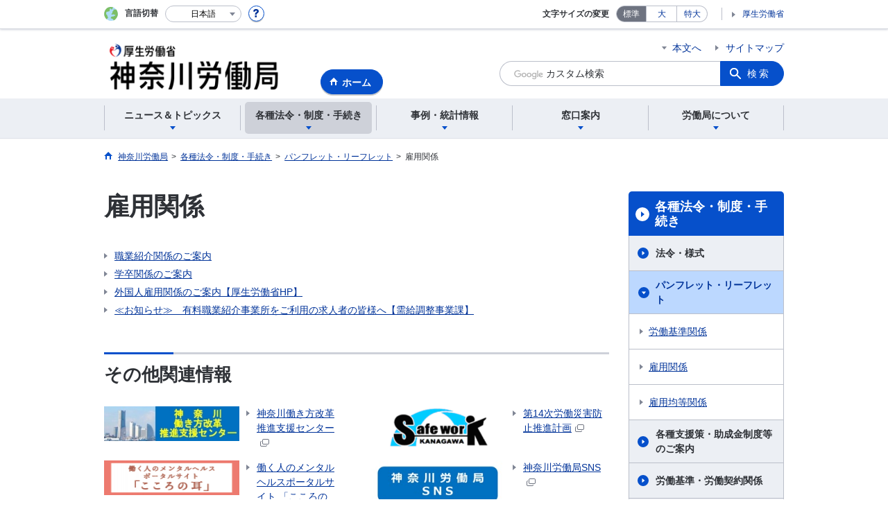

--- FILE ---
content_type: text/html; charset=UTF-8
request_url: https://jsite.mhlw.go.jp/kanagawa-roudoukyoku/hourei_seido_tetsuzuki/pamphlet_leaflet/roudoujikan_kyujitsu_kyuka.html
body_size: 7231
content:
<!DOCTYPE html>
<html lang="ja" class="is-nojs">
<head prefix="og: http://ogp.me/ns# fb: http://ogp.me/ns/fb# article: http://ogp.me/ns/article#">
<meta charset="UTF-8">
<meta name="robots" content="index,follow">
<meta http-equiv="X-UA-Compatible" content="IE=edge">
<meta name="viewport" content="width=device-width,initial-scale=1">
<meta name="format-detection" content="telephone=no">
<meta name="description" content="">
<meta name="keywords" content="">
<meta property="og:title" content="雇用関係">
<meta property="og:type" content="website">
<meta property="og:url" content="https://jsite.mhlw.go.jp/kanagawa-roudoukyoku/hourei_seido_tetsuzuki/pamphlet_leaflet/roudoujikan_kyujitsu_kyuka.html">
<meta property="og:image" content="">
<meta property="og:site_name" content="">
<meta property="og:description" content="">
<meta property="fb:app_id" content="">
<title>雇用関係 | 神奈川労働局</title>
<link rel="canonical" href="https://jsite.mhlw.go.jp/kanagawa-roudoukyoku/hourei_seido_tetsuzuki/pamphlet_leaflet/roudoujikan_kyujitsu_kyuka.html">
<link rel="stylesheet" href="/common/common/css/app.css">
<link rel="stylesheet" href="/common/common/css/acn.css">
<script>document.documentElement.className = document.documentElement.className.replace('is-nojs', 'is-js');</script>
<script src="/common/common/js/newDate.js"></script>
</head>
<body class=" t-pref nav02">
<noscript>
<p>このページではJavaScriptを使用しています。JavaScriptを有効にしてください。</p>
</noscript>
<div class="l-wrapper" id="top">

<header class="l-header">
<div class="l-headerMain">
<div class="l-headerMain__inner">
<div class="l-headerMain__left">
<div class="m-headerLogo"><a href="https://jsite.mhlw.go.jp/kanagawa-roudoukyoku/"><img src="/kanagawa-roudoukyoku/content/contents/001122709.png" alt="神奈川労働局"></a></div><a href="https://jsite.mhlw.go.jp/kanagawa-roudoukyoku/" class="m-headerHome"><span>ホーム</span></a>
<button type="button" class="m-headerHmenu js-hmenu"><span class="m-headerHmenu__line"><span>メニュー</span></span></button>
<!-- /.l-headerMain__left --></div>
<div class="l-headerMain__right">
<ul class="m-headerLink">
<li><a href="#content" class="m-headerLink--main js-scroll" data-id="#content">本文へ</a></li>




<li><a href="https://jsite.mhlw.go.jp/kanagawa-roudoukyoku/sitemap.html">サイトマップ</a></li>

<li class="m-headerLink--sp"><a href="https://www.mhlw.go.jp/">厚生労働省</a></li>
</ul>



<form id="cse-search-box" action="https://jsite.mhlw.go.jp/kanagawa-roudoukyoku/site_kensaku.html">
<div class="m-headerSearch">
<input id="q" name="q" type="text" class="m-headerSearch__textbox pbInputForm" title="カスタム検索" placeholder="カスタム検索">
<input id="cx" value="011020150747798860226:jc2yyuyvsee
" type="hidden" name="cx" />
<input id="cof" value="FORID:10" type="hidden" name="cof" />
<input id="ie" value="UTF-8" type="hidden" name="ie" />
<button type="submit" class="m-headerSearch__button lbButton">検索</button>
<!-- /.m-headerSearch --></div>
</form>
<!-- /.l-headerMain__right --></div>
<!-- /.l-headerMain__inner --></div>
<!-- /.l-headerMain --></div>
<div class="l-headerUtil">
<div class="l-headerUtil__inner">
<div class="m-headerUtil">
<div class="m-headerUtil__lang">
<div class="m-headerUtil__lang__ttl"><span>言語切替</span></div>
<p class="m-headerUtil__lang__help"><a href="#" class="js-modal"><img src="/common/common/img/icn_help.svg" alt="ヘルプ情報"></a></p>
<div class="m-modal">
<div class="m-modal__content">
<div class="m-modal__inner" tabindex="0">
<div class="m-hdgLv3"><div class="m-hdgLv3__hdg">「言語切替」サービスについて</div></div>
<div><p class="m-txtM">このホームページを、英語・中国語・韓国語へ機械的に自動翻訳します。以下の内容をご理解のうえ、ご利用いただきますようお願いします。</p>

<ul class="m-listOrder">
<li><span class="m-listOrder__sym">1.</span>

<div class="m-listOrder__txt">翻訳対象はページ内に記載されている文字情報となります。画像等で表現する内容は翻訳されません。</div>
</li>
<li><span class="m-listOrder__sym">2.</span>
<div class="m-listOrder__txt">機械による自動翻訳のため、必ずしも正確な翻訳であるとは限りません。</div>
</li>
<li><span class="m-listOrder__sym">3.</span>
<div class="m-listOrder__txt">翻訳前の日本語ページに比べ、画面の表示に若干時間がかかる場合があります。</div>
</li>
</ul></div>
<button type="button" class="m-modal__close"><span>閉じる</span></button>
<!-- /.m-modal__inner --></div>
<!-- /.m-modal__content --></div>
<!-- /.m-modal --></div>
<div class="m-headerUtil__lang__select">
<div class="m-headerUtil__lang__select__current"><button type="button" id="headerLang">
<span class="is-ja">日本語</span>
<span class="is-en">English</span>
<span class="is-cn">中文(简体字)</span>
<span class="is-tw">中文(繁體字)</span>
<span class="is-ko">한국어</span>
<img src="/common/common/img/icn_lang.svg" alt="開く"></button></div>
<ul class="m-headerUtil__lang__select__list">
<li><olang><a href="" lang="ja" data-lang="ja">日本語</a></olang></li>
<li><olang><a href="https://translation.mhlw.go.jp
/LUCMHLW/ns/w1/jaen/" lang="en" data-lang="en">English</a></olang></li>
<li><olang><a href="https://translation.mhlw.go.jp
/LUCMHLW/ns/w1/jazh/" lang="zh-cn" data-lang="zh-cn">中文(简体字)</a></olang></li>
<li><olang><a href="https://translation.mhlw.go.jp
/LUCMHLW/ns/w1/jazhb/" lang="zh-tw" data-lang="zh-tw">中文(繁體字)</a></olang></li>
<li><olang><a href="https://translation.mhlw.go.jp
/LUCMHLW/ns/w1/jako/" lang="ko" data-lang="ko">한국어</a></olang></li>
</ul>
<olang><script src="https://code.jquery.com/jquery-3.2.1.min.js"></script></olang>
<script>
$(function(){
	if (location.href.indexOf("tl.cgi") != -1) {
	var url = location.href
	var translation_url = url.slice(0,url.indexOf("?SLANG")).slice(url.indexOf("tl.cgi/") + 7);
	}else{
	var translation_url = location.href;
	}
	$("ul.m-headerUtil__lang__select__list a").each(function() {
	$(this).attr("href",$(this).attr("href") + translation_url);
	});
});
</script>
<!-- /.m-headerUtil__lang__select --></div>
<!-- /.m-headerUtil__lang --></div>
<div class="m-headerUtil__support">
<dl class="m-headerUtil__fontsize">
<dt>文字サイズの変更</dt>
<dd><a href="#" class="js-fontAdjust is-current" data-size="m">標準</a></dd>
<dd><a href="#" class="js-fontAdjust" data-size="l">大</a></dd>
<dd><a href="#" class="js-fontAdjust" data-size="xl">特大</a></dd>
<!-- /.m-headerUtil__fontsize --></dl>
<ul class="m-headerUtil__support__list">
<li><a href="https://www.mhlw.go.jp/">厚生労働省</a></li>
</ul>
<!-- /.m-headerUtil__support --></div>
<!-- /.m-headerUtil --></div>
<!-- /.l-headerUtil__inner --></div>
<!-- /.l-headerUtil --></div>
<nav class="l-headerGnav">
<div class="l-headerGnav__inner">
<ul class="m-headerGnav">
<li><a href="#" class="js-mdrop" data-id="megadrop-01"><span><span>ニュース＆トピックス</span></span></a>
<div class="m-headerMdrop" id="megadrop-01">
<div class="m-headerMdrop__content">
<div class="m-headerMdrop__hdg">
<div class="m-headerMdrop__hdg--lv2"><a href="#mdorop-01" class="js-toggle-sp" data-id="mdorop-01">ニュース＆トピックス
<span class="m-headerMdrop__hdg--lv2__icn"><img src="/common/common/img/icn_toggle_plus.svg" alt="開く"></span></a></div>
<p class="m-headerMdrop__hdg__link"><a href="/kanagawa-roudoukyoku/news_topics.html">ニュース＆トピックストップへ</a></p>
<!-- /.m-headerMdrop__hdg --></div>
<div class="m-headerMdrop__content__inner">
<ul class="m-headerMdrop__menu" id="mdorop-01">
<li class="m-headerMdrop__menu--sp"><a href="/kanagawa-roudoukyoku/news_topics.html"><span>ニュース＆トピックストップへ</span></a></li>
<li><a href="/kanagawa-roudoukyoku/home/houdou/_00000.html"><span>報道発表資料</span></a></li>
<li><a href="/kanagawa-roudoukyoku/news_topics/topics.html"><span>トピックス</span></a></li>
<li><a href="/kanagawa-roudoukyoku/news_topics/kantokusho_oshirase.html"><span>労働基準監督署からのお知らせ</span></a></li>
<li><a href="/kanagawa-hellowork/oshirase.html"><span>ハローワークからのお知らせ</span></a></li>
<!-- /.m-headerMdrop__menu --></ul>
<!-- /.m-headerMdrop__content__inner --></div>
<button type="button" class="m-headerMdrop__close"><span>閉じる</span></button>
<!-- /.m-headerMdrop__content --></div>
<!-- /.m-headerMdrop --></div>
</li>
<li><a href="#" class="js-mdrop" data-id="megadrop-02"><span><span>各種法令・制度・手続き</span></span></a>
<div class="m-headerMdrop" id="megadrop-02">
<div class="m-headerMdrop__content">
<div class="m-headerMdrop__hdg">
<div class="m-headerMdrop__hdg--lv2"><a href="#mdorop-02" class="js-toggle-sp" data-id="mdorop-02">各種法令・制度・手続き
<span class="m-headerMdrop__hdg--lv2__icn"><img src="/common/common/img/icn_toggle_plus.svg" alt="開く"></span></a></div>
<p class="m-headerMdrop__hdg__link"><a href="/kanagawa-roudoukyoku/hourei_seido_tetsuzuki.html">各種法令・制度・手続きトップへ</a></p>
<!-- /.m-headerMdrop__hdg --></div>
<div class="m-headerMdrop__content__inner">
<ul class="m-headerMdrop__menu" id="mdorop-02">
<li class="m-headerMdrop__menu--sp"><a href="/kanagawa-roudoukyoku/hourei_seido_tetsuzuki.html"><span>各種法令・制度・手続きトップへ</span></a></li>
<li><a href="/kanagawa-roudoukyoku/hourei_seido_tetsuzuki/hourei_youshikishu.html"><span>法令・制度</span></a></li>
<li><a href="/kanagawa-roudoukyoku/hourei_seido_tetsuzuki/pamphlet_leaflet.html"><span>パンフレット・リーフレット</span></a></li>
<li><a href="/kanagawa-roudoukyoku/home/_20190509_00001.html"><span>各種支援策・助成金制度等のご案内</span></a></li>
<li><a href="/kanagawa-roudoukyoku/hourei_seido_tetsuzuki/20190116_00001.html"><span>労働基準・労働契約関係</span></a></li>
<li><a href="/kanagawa-roudoukyoku/hourei_seido_tetsuzuki/anzen_eisei.html"><span>安全衛生関係</span></a></li>
<li><a href="/kanagawa-roudoukyoku/hourei_seido_tetsuzuki/saiteichingin_chinginseido.html"><span>最低賃金・賃金制度・家内労働関係</span></a></li>
<li><a href="/kanagawa-roudoukyoku/hourei_seido_tetsuzuki/rousai_hoken.html"><span>労災保険関係</span></a></li>
<li><a href="/kanagawa-roudoukyoku/hourei_seido_tetsuzuki/roudou_hoken.html"><span>労働保険関係</span></a></li>
<li><a href="/kanagawa-roudoukyoku/hourei_seido_tetsuzuki/koyou_hoken.html"><span>雇用保険関係</span></a></li>
<li><a href="/kanagawa-roudoukyoku/hourei_seido_tetsuzuki/shokugyou_shoukai.html"><span>職業紹介関係</span></a></li>
<li><a href="/kanagawa-roudoukyoku/hourei_seido_tetsuzuki/gaikokujin_koyou_taisaku.html"><span>外国人雇用対策関係</span></a></li>
<li><a href="/kanagawa-roudoukyoku/hourei_seido_tetsuzuki/oshirase.html"><span>労働者派遣、有料・無料職業紹介</span></a></li>
<li><a href="/kanagawa-roudoukyoku/hourei_seido_tetsuzuki/shokugyou_kunren.html"><span>職業訓練関係</span></a></li>
<li><a href="/kanagawa-roudoukyoku/hourei_seido_tetsuzuki/shougaisya_01.html"><span>障害者雇用対策関係</span></a></li>
<li><a href="/kanagawa-roudoukyoku/hourei_seido_tetsuzuki/koyou_kintou/hourei_seido/top-kintou.html"><span>雇用均等関係</span></a></li>
<li><a href="/kanagawa-roudoukyoku/hourei_seido_tetsuzuki/kobetsu_roudou_funsou.html"><span>個別労働紛争解決制度</span></a></li>
<li><a href="/kanagawa-roudoukyoku/hourei_seido_tetsuzuki/jouhou.html"><span>情報開示請求のお知らせ</span></a></li>
<li><a href="/kanagawa-roudoukyoku/hourei_seido_tetsuzuki/_120539.html"><span>公益通報者の保護</span></a></li>
<li><a href="/kanagawa-roudoukyoku/hourei_seido_tetsuzuki/jouhou/bunshokanri_00002.html"><span>行政文書の管理について</span></a></li>
<!-- /.m-headerMdrop__menu --></ul>
<!-- /.m-headerMdrop__content__inner --></div>
<button type="button" class="m-headerMdrop__close"><span>閉じる</span></button>
<!-- /.m-headerMdrop__content --></div>
<!-- /.m-headerMdrop --></div>
</li>
<li><a href="#" class="js-mdrop" data-id="megadrop-03"><span><span>事例・統計情報</span></span></a>
<div class="m-headerMdrop" id="megadrop-03">
<div class="m-headerMdrop__content">
<div class="m-headerMdrop__hdg">
<div class="m-headerMdrop__hdg--lv2"><a href="#mdorop-03" class="js-toggle-sp" data-id="mdorop-03">事例・統計情報
<span class="m-headerMdrop__hdg--lv2__icn"><img src="/common/common/img/icn_toggle_plus.svg" alt="開く"></span></a></div>
<p class="m-headerMdrop__hdg__link"><a href="/kanagawa-roudoukyoku/jirei_toukei.html">事例・統計情報トップへ</a></p>
<!-- /.m-headerMdrop__hdg --></div>
<div class="m-headerMdrop__content__inner">
<ul class="m-headerMdrop__menu" id="mdorop-03">
<li class="m-headerMdrop__menu--sp"><a href="/kanagawa-roudoukyoku/jirei_toukei.html"><span>事例・統計情報トップへ</span></a></li>
<li><a href="/kanagawa-roudoukyoku/jirei_toukei/anzen_eisei.html"><span>死亡災害・死傷災害の統計等</span></a></li>
<li><a href="/kanagawa-roudoukyoku/jirei_toukei/saichikansan.html"><span>最低賃金の計算例</span></a></li>
<li><a href="/kanagawa-roudoukyoku/jirei_toukei/koyou_roudou.html"><span>神奈川労働市場情報（求人・求職）</span></a></li>
<li><a href="/kanagawa-roudoukyoku/jirei_toukei/jogenjirei.html"><span>総合労働相談（助言指導／あっせん事例）</span></a></li>
<!-- /.m-headerMdrop__menu --></ul>
<!-- /.m-headerMdrop__content__inner --></div>
<button type="button" class="m-headerMdrop__close"><span>閉じる</span></button>
<!-- /.m-headerMdrop__content --></div>
<!-- /.m-headerMdrop --></div>
</li>
<li><a href="#" class="js-mdrop" data-id="megadrop-04"><span><span>窓口案内</span></span></a>
<div class="m-headerMdrop" id="megadrop-04">
<div class="m-headerMdrop__content">
<div class="m-headerMdrop__hdg">
<div class="m-headerMdrop__hdg--lv2"><a href="#mdorop-04" class="js-toggle-sp" data-id="mdorop-04">窓口案内
<span class="m-headerMdrop__hdg--lv2__icn"><img src="/common/common/img/icn_toggle_plus.svg" alt="開く"></span></a></div>
<p class="m-headerMdrop__hdg__link"><a href="/kanagawa-roudoukyoku/madoguchi_annai.html">窓口案内トップへ</a></p>
<!-- /.m-headerMdrop__hdg --></div>
<div class="m-headerMdrop__content__inner">
<ul class="m-headerMdrop__menu" id="mdorop-04">
<li class="m-headerMdrop__menu--sp"><a href="/kanagawa-roudoukyoku/madoguchi_annai.html"><span>窓口案内トップへ</span></a></li>
<li><a href="/kanagawa-roudoukyoku/madoguchi_annai/minasama.html"><span>利用者・来庁者の皆様へ</span></a></li>
<li><a href="/kanagawa-roudoukyoku/madoguchi_annai/soudanmadoguchi.html"><span>相談内容から窓口をさがす</span></a></li>
<li><a href="/kanagawa-roudoukyoku/madoguchi_annai/shoshou.html"><span>各部署の窓口／主な仕事</span></a></li>
<li><a href="/kanagawa-roudoukyoku/madoguchi_annai/soudanmadoguchi/_95955.html"><span>外国人労働者・外国人留学生についての相談窓口</span></a></li>
<li><a href="/kanagawa-roudoukyoku/home/yokuaru_goshitsumon.html"><span>よくあるご質問</span></a></li>
<li><a href="/kanagawa-roudoukyoku/madoguchi_annai/kyokuryakuzu.html"><span>神奈川労働局の各課室所在地（地図）</span></a></li>
<li><a href="/kanagawa-roudoukyoku/madoguchi_annai/kankatu.html"><span>労働基準監督署の所在地・管轄一覧</span></a></li>
<li><a href="/kanagawa-hellowork/list.html"><span>ハローワークの所在地・管轄一覧</span></a></li>
<li><a href="/kanagawa-roudoukyoku/home/link/idx_lk.html"><span>関係機関リンク集</span></a></li>
<!-- /.m-headerMdrop__menu --></ul>
<!-- /.m-headerMdrop__content__inner --></div>
<button type="button" class="m-headerMdrop__close"><span>閉じる</span></button>
<!-- /.m-headerMdrop__content --></div>
<!-- /.m-headerMdrop --></div>
</li>
<li><a href="#" class="js-mdrop" data-id="megadrop-05"><span><span>労働局について</span></span></a>
<div class="m-headerMdrop" id="megadrop-05">
<div class="m-headerMdrop__content">
<div class="m-headerMdrop__hdg">
<div class="m-headerMdrop__hdg--lv2"><a href="#mdorop-05" class="js-toggle-sp" data-id="mdorop-05">労働局について
<span class="m-headerMdrop__hdg--lv2__icn"><img src="/common/common/img/icn_toggle_plus.svg" alt="開く"></span></a></div>
<p class="m-headerMdrop__hdg__link"><a href="/kanagawa-roudoukyoku/news_topics/roudoukyoku.html">労働局についてトップへ</a></p>
<!-- /.m-headerMdrop__hdg --></div>
<div class="m-headerMdrop__content__inner">
<ul class="m-headerMdrop__menu" id="mdorop-05">
<li class="m-headerMdrop__menu--sp"><a href="/kanagawa-roudoukyoku/news_topics/roudoukyoku.html"><span>労働局についてトップへ</span></a></li>
<li><a href="/kanagawa-roudoukyoku/news_topics/roudoukyoku/chirousin_index.html"><span>神奈川地方労働審議会について</span></a></li>
<li><a href="/kanagawa-roudoukyoku/news_topics/roudoukyoku/_119809.html"><span>予算執行状況</span></a></li>
<li><a href="/kanagawa-roudoukyoku/news_topics/roudoukyoku/_120226.html"><span>内部監査実施状況</span></a></li>
<li><a href="/kanagawa-roudoukyoku/news_topics/topics/kumiai.html"><span>職員団体との交渉等の状況について</span></a></li>
<li><a href="/kanagawa-roudoukyoku/news_topics/topics/_120813.html"><span>職員採用情報</span></a></li>
<li><a href="/kanagawa-roudoukyoku/choutatsu_uriharai.html"><span>調達・売払情報</span></a></li>
<li><a href="/kanagawa-roudoukyoku/home/merumaga.html"><span>神奈川労働局メールマガジン</span></a></li>
<li><a href="/kanagawa-roudoukyoku/home/20190128_00001.html"><span>神奈川労働局SNSについて</span></a></li>
<!-- /.m-headerMdrop__menu --></ul>
<!-- /.m-headerMdrop__content__inner --></div>
<button type="button" class="m-headerMdrop__close"><span>閉じる</span></button>
<!-- /.m-headerMdrop__content --></div>
<!-- /.m-headerMdrop --></div>
</li>
<!-- /.m-headerGnav --></ul>
<!-- /.l-headerGnav__inner --></div>
<div class="m-headerGnav__close--sp"><button type="button" class="m-headerGnav__close--sp__button"><span>閉じる</span></button></div>
<!-- /.l-headerGnav --></nav>
<!-- /.l-header --></header>

<main class="l-content" id="content">
<div class="l-contentHead">
<div class="l-contentHead__inner">

<ol class="m-navBreadcrumb" itemscope="" itemtype="http://schema.org/BreadcrumbList">
<li itemprop="itemListElement" itemscope="" itemtype="http://schema.org/ListItem">
<a href="/kanagawa-roudoukyoku/home.html" itemprop="item"><span itemprop="name">神奈川労働局</span></a>
<meta itemprop="position" content="1"><span>></span></li>
<li itemprop="itemListElement" itemscope="" itemtype="http://schema.org/ListItem">
<a href="/kanagawa-roudoukyoku/hourei_seido_tetsuzuki.html" itemprop="item"><span itemprop="name">各種法令・制度・手続き</span></a>
<meta itemprop="position" content="2"><span>></span></li>
<li itemprop="itemListElement" itemscope="" itemtype="http://schema.org/ListItem">
<a href="/kanagawa-roudoukyoku/hourei_seido_tetsuzuki/pamphlet_leaflet.html" itemprop="item"><span itemprop="name">パンフレット・リーフレット</span></a>
<meta itemprop="position" content="3"><span>></span></li>
<li itemprop="itemListElement" itemscope="" itemtype="http://schema.org/ListItem">
<span itemprop="name" aria-current="page">雇用関係</span>
<meta itemprop="position" content="4"></li>
<!-- /.m-navBreadcrumb --></ol>

<!-- /.l-contentHead__inner --></div>
<!-- /.l-contentHead --></div>

<div class="l-contentBody">
<div class="l-contentBody__inner">
<div class="l-contentMain">


<div class="m-hdgLv1">
<h1 class="m-hdgLv1__hdg">雇用関係</h1>
</div>

<div class="m-grid"><div class="m-grid__col1"><ul class="m-listLink">
	<li><a href="https://jsite.mhlw.go.jp/kanagawa-roudoukyoku/hourei_seido_tetsuzuki/pamphlet_leaflet/roudoujikan_kyujitsu_kyuka/panf-antei-syokai.html">職業紹介関係のご案内</a></li>
	<li><a href="https://jsite.mhlw.go.jp/kanagawa-roudoukyoku/hourei_seido_tetsuzuki/pamphlet_leaflet/roudoujikan_kyujitsu_kyuka/panf-antei-gakusotu.html">学卒関係のご案内</a></li>
	<li><a href="https://www.mhlw.go.jp/stf/seisakunitsuite/bunya/koyou_roudou/koyou/gaikokujin/index.html" target="_blank">外国人雇用関係のご案内【厚生労働省HP】</a></li>
	<li><a href="https://jsite.mhlw.go.jp/kanagawa-roudoukyoku/hourei_seido_tetsuzuki/pamphlet_leaflet/roudoujikan_kyujitsu_kyuka/_91843.html">≪お知らせ≫　有料職業紹介事業所をご利用の求人者の皆様へ【需給調整事業課】</a></li>
</ul>
</div></div>


<div class="m-hdgLv2"><h2 class="m-hdgLv2__hdg">その他関連情報</h2></div>

<div class="m-listImageBannerNav">
<ul class="m-listImageBanner__list">
<li>
<a class="m-listImageBanner__content" href="https://jsite.mhlw.go.jp/kanagawa-roudoukyoku/news_topics/topics/_120817_00002.html" target="_blank">
<span class="m-listImageBanner__text" data-icon="external">神奈川働き方改革推進支援センター</span>
<span class="m-listImageBanner__fig"><img src="/kanagawa-roudoukyoku/content/contents/000113595.jpg" alt=""></span>
</a>
</li>
<li>
<a class="m-listImageBanner__content" href="https://jsite.mhlw.go.jp/kanagawa-roudoukyoku/hourei_seido_tetsuzuki/anzen_eisei/hourei_seido/saiboukeikaku_00011.html" target="_blank">
<span class="m-listImageBanner__text" data-icon="external">第14次労働災害防止推進計画</span>
<span class="m-listImageBanner__fig"><img src="/kanagawa-roudoukyoku/content/contents/000113596.png" alt=""></span>
</a>
</li>
<li>
<a class="m-listImageBanner__content" href="https://kokoro.mhlw.go.jp/" target="_blank">
<span class="m-listImageBanner__text" data-icon="external">働く人のメンタルヘルスポータルサイト 「こころの耳」</span>
<span class="m-listImageBanner__fig"><img src="/kanagawa-roudoukyoku/content/contents/000113597.png" alt=""></span>
</a>
</li>
<li>
<a class="m-listImageBanner__content" href="https://jsite.mhlw.go.jp/kanagawa-roudoukyoku/home/20190128_00001.html" target="_blank">
<span class="m-listImageBanner__text" data-icon="external">神奈川労働局SNS</span>
<span class="m-listImageBanner__fig"><img src="/kanagawa-roudoukyoku/content/contents/000113598.jpg" alt=""></span>
</a>
</li>
<li>
<a class="m-listImageBanner__content" href="https://jsite.mhlw.go.jp/kanagawa-roudoukyoku/hourei_seido_tetsuzuki/shokugyou_shoukai/_120575.html" target="_blank">
<span class="m-listImageBanner__text" data-icon="external">ユースエール認定企業</span>
<span class="m-listImageBanner__fig"><img src="/kanagawa-roudoukyoku/content/contents/000113599.jpg" alt=""></span>
</a>
</li>
<li>
<a class="m-listImageBanner__content" href="https://www.hellowork.mhlw.go.jp/member/hotline.html" target="_blank">
<span class="m-listImageBanner__text" data-icon="external">求人ホットライン</span>
<span class="m-listImageBanner__fig"><img src="/kanagawa-roudoukyoku/content/contents/000113600.png" alt=""></span>
</a>
</li>
</ul>
</div>

<ul class="m-listButton">
<li><a href="https://jsite.mhlw.go.jp/kanagawa-roudoukyoku/banner_all_list.html" class="m-btnM"><span>リンク一覧</span></a></li>
</ul>


<div class="m-boxReader">
<a href="https://get.adobe.com/jp/reader/" target="_blank">
<div class="m-boxReader__body">
<p class="m-boxReader__txt">PDFファイルを見るためには、Adobe Readerというソフトが必要です。Adobe Readerは無料で配布されていますので、こちらからダウンロードしてください。</p>
<!-- /.m-boxReader__body --></div>
<div class="m-boxReader__figure">
<img src="/common/common/img/img_reader.png" alt="">
<!-- /.m-boxReader__figure --></div></a>
<!-- /.m-boxReader --></div>

<!-- /.l-contentMain --></div>

<div class="l-contentSub">
<nav class="m-navLocal">
<h2 class="m-navLocal__hdg"><a href="/kanagawa-roudoukyoku/hourei_seido_tetsuzuki.html">各種法令・制度・手続き</a></h2>
<ul class="m-navLocal__layer3rd">
<li><a href="/kanagawa-roudoukyoku/hourei_seido_tetsuzuki/hourei_youshikishu.html">法令・様式</a></li>
<li><a href="/kanagawa-roudoukyoku/hourei_seido_tetsuzuki/pamphlet_leaflet.html" class="is-current">パンフレット・リーフレット</a>
<ul class="m-navLocal__layer4th">
<li><a href="/kanagawa-roudoukyoku/hourei_seido_tetsuzuki/pamphlet_leaflet/gyousei.html">労働基準関係</a></li>
<li><a href="/kanagawa-roudoukyoku/hourei_seido_tetsuzuki/pamphlet_leaflet/roudoujikan_kyujitsu_kyuka.html">雇用関係</a></li>
<li><a href="/kanagawa-roudoukyoku/hourei_seido_tetsuzuki/pamphlet_leaflet/anzen_eisei.html">雇用均等関係</a></li>
<!-- /.m-navLocal__layer4th --></ul>
</li>
<li><a href="/kanagawa-roudoukyoku/home/_20190509_00001.html">各種支援策・助成金制度等のご案内</a></li>
<li><a href="/kanagawa-roudoukyoku/hourei_seido_tetsuzuki/20190116_00001.html">労働基準・労働契約関係</a></li>
<li><a href="/kanagawa-roudoukyoku/hourei_seido_tetsuzuki/anzen_eisei.html">安全衛生関係</a></li>
<li><a href="/kanagawa-roudoukyoku/hourei_seido_tetsuzuki/saiteichingin_chinginseido.html">最低賃金・賃金制度・家内労働関係</a></li>
<li><a href="/kanagawa-roudoukyoku/hourei_seido_tetsuzuki/rousai_hoken.html">労災保険関係</a></li>
<li><a href="/kanagawa-roudoukyoku/hourei_seido_tetsuzuki/roudou_hoken.html">労働保険関係</a></li>
<li><a href="/kanagawa-roudoukyoku/hourei_seido_tetsuzuki/koyou_hoken.html">雇用保険関係</a></li>
<li><a href="/kanagawa-roudoukyoku/hourei_seido_tetsuzuki/shokugyou_shoukai.html">職業紹介関係</a></li>
<li><a href="/kanagawa-roudoukyoku/hourei_seido_tetsuzuki/gaikokujin_koyou_taisaku.html">外国人雇用対策関係</a></li>
<li><a href="/kanagawa-roudoukyoku/hourei_seido_tetsuzuki/oshirase.html">労働者派遣、有料・無料職業紹介</a></li>
<li><a href="/kanagawa-roudoukyoku/hourei_seido_tetsuzuki/shokugyou_kunren.html">職業訓練関係</a></li>
<li><a href="/kanagawa-roudoukyoku/hourei_seido_tetsuzuki/koyou_kintou/hourei_seido/top-kintou.html">雇用均等関係</a></li>
<li><a href="/kanagawa-roudoukyoku/hourei_seido_tetsuzuki/kobetsu_roudou_funsou.html">個別労働紛争解決制度</a></li>
<li><a href="/kanagawa-roudoukyoku/hourei_seido_tetsuzuki/_120539.html">公益通報者の保護</a></li>
<li><a href="/kanagawa-roudoukyoku/hourei_seido_tetsuzuki/jouhou.html">情報開示の制度について</a></li>
<li><a href="/kanagawa-roudoukyoku/hourei_seido_tetsuzuki/jouhou/bunshokanri_00002.html">行政文書の管理について</a></li>
<!-- /.m-navLocal__layer3rd --></ul>
<!-- /.m-navLocal --></nav>




<div class="m-navSubmenu">
<h2 class="m-navSubmenu__hdg"><a href="#sidemenu-01" class="js-toggle" data-id="sidemenu-01">災害関連情報<span class="m-navSubmenu__icn"><img src="/common/common/img/icn_toggle_plus.svg" alt="開く"></span></a></h2>
<ul class="m-navSubmenu__list" id="sidemenu-01">
<li><a href="https://jsite.mhlw.go.jp/kanagawa-roudoukyoku/home/higasinihondaisinsaikanrenjyouhou.html">東日本大震災関連情報</a></li>
<!-- /.m-navSubmenu__list --></ul>
<!-- /.m-navSubmenu --></div>

<div class="m-navSubmenu">
<h2 class="m-navSubmenu__hdg"><a href="#sidemenu-02" class="js-toggle" data-id="sidemenu-02">お役立ち情報<span class="m-navSubmenu__icn"><img src="/common/common/img/icn_toggle_plus.svg" alt="開く"></span></a></h2>
<ul class="m-navSubmenu__list" id="sidemenu-02">
<li><a href="https://jsite.mhlw.go.jp/kanagawa-roudoukyoku/home/merumaga.html">神奈川労働局メールマガジン</a></li>
<li><a href="https://jsite.mhlw.go.jp/kanagawa-roudoukyoku/news_topics/kantokusho_oshirase.html">労働基準監督署からのお知らせ</a></li>
<li><a href="https://jsite.mhlw.go.jp/kanagawa-hellowork/oshirase.html">ハローワークからのお知らせ</a></li>
<li><a href="https://www.e-gov.go.jp/">e-Gov</a></li>
<li><a href="https://www.mhlw.go.jp/stf/seisakunitsuite/bunya/koyou_roudou/roudoukijun/minimumichiran/index.html">全国の最低賃金</a></li>
<li><a href="https://jsite.mhlw.go.jp/kanagawa-roudoukyoku/hourei_seido_tetsuzuki/roudoukijun_keiyaku/hourei_seido/_120763.html">医療労務管理支援事業</a></li>
<!-- /.m-navSubmenu__list --></ul>
<!-- /.m-navSubmenu --></div>

<div class="m-navSubmenu">
<h2 class="m-navSubmenu__hdg"><a href="#sidemenu-03" class="js-toggle" data-id="sidemenu-03">関連機関<span class="m-navSubmenu__icn"><img src="/common/common/img/icn_toggle_plus.svg" alt="開く"></span></a></h2>
<ul class="m-navSubmenu__list" id="sidemenu-03">
<li><a href="https://www.mhlw.go.jp/index.html">厚生労働省</a></li>
<li><a href="https://jsite.mhlw.go.jp/kanagawa-roudoukyoku/madoguchi_annai/kankatu.html">労働基準監督署</a></li>
<li><a href="https://jsite.mhlw.go.jp/kanagawa-hellowork/">ハローワーク</a></li>
<li><a href="http://www.pref.kanagawa.jp/">神奈川県</a></li>
<li><a href="https://jsite.mhlw.go.jp/kanagawa-roudoukyoku/home/link.html">リンク集</a></li>
<!-- /.m-navSubmenu__list --></ul>
<!-- /.m-navSubmenu --></div>

<div class="m-navSubmenu">
<h2 class="m-navSubmenu__hdg"><a href="#sidemenu-04" class="js-toggle" data-id="sidemenu-04">ページ案内<span class="m-navSubmenu__icn"><img src="/common/common/img/icn_toggle_plus.svg" alt="開く"></span></a></h2>
<ul class="m-navSubmenu__list" id="sidemenu-04">
<li><a href="https://jsite.mhlw.go.jp/kanagawa-roudoukyoku/news_topics.html">ニュース＆トピックス</a></li>
<li><a href="https://jsite.mhlw.go.jp/kanagawa-roudoukyoku/hourei_seido_tetsuzuki.html">各種法令・制度・手続き</a></li>
<li><a href="https://jsite.mhlw.go.jp/kanagawa-roudoukyoku/jirei_toukei.html">事例・統計情報</a></li>
<li><a href="https://jsite.mhlw.go.jp/kanagawa-roudoukyoku/madoguchi_annai.html">窓口案内</a></li>
<!-- /.m-navSubmenu__list --></ul>
<!-- /.m-navSubmenu --></div>




<!-- /.l-contentSub --></div>

<!-- /.l-contentBody__inner --></div>
<!-- /.l-contentBody --></div>
<!-- /.l-content --></main>

<footer class="l-footer">
<div class="l-footerPagetop">
<div class="l-footerInner">
<a href="#top" class="m-footerPagetop js-scroll" data-id="#top"><span>ページの先頭へ</span></a>
<!-- /.l-footerInner --></div>
<!-- /.l-footerPagetop --></div>
<div class="l-footerNav">
<div class="l-footerInner">
<div class="m-footerPost">
<p class="m-footerPost__idea"><b class="m-footerPost__idea__ttl">皆様からのご意見を募集しています</b>
<a href="https://jsite.mhlw.go.jp/form/pub/roudou14/kanagawa-roudoukyoku-goiken" class="m-footerPost__idea__btn">労働局へのご意見</a></p>
<!-- /.m-footerPost --></div>


<div class="m-footerSitemap">
<div class="m-footerSitemap__content">
<ul class="m-footerSitemap__parent">
<li><a href="/kanagawa-roudoukyoku/news_topics.html" class="js-toggle-sp" data-id="footer-sitemap-01">ニュース＆トピックス
<span class="m-footerSitemap__parent__icn"><img src="/common/common/img/icn_toggle_plus.svg" alt="開く"></span></a>
<ul class="m-footerSitemap__child" id="footer-sitemap-01">
<li class="m-footerSitemap__child__top"><a href="/kanagawa-roudoukyoku/news_topics.html">ニュース＆トピックストップへ</a></li>
<li><a href="/kanagawa-roudoukyoku/home/houdou/_00000.html">報道発表資料</a></li>
<li><a href="/kanagawa-roudoukyoku/news_topics/topics.html">トピックス</a></li>
<li><a href="/kanagawa-roudoukyoku/news_topics/kantokusho_oshirase.html">労働基準監督署からのお知らせ</a></li>
<li><a href="/kanagawa-hellowork/oshirase.html">ハローワークからのお知らせ</a></li>
</ul>
</li>
</ul>
</div>
<div class="m-footerSitemap__content--col2">
<ul class="m-footerSitemap__parent">
<li><a href="/kanagawa-roudoukyoku/hourei_seido_tetsuzuki.html" class="js-toggle-sp" data-id="footer-sitemap-02">各種法令・制度・手続き
<span class="m-footerSitemap__parent__icn"><img src="/common/common/img/icn_toggle_plus.svg" alt="開く"></span></a>
<ul class="m-footerSitemap__child--col2" id="footer-sitemap-02">
<li class="m-footerSitemap__child__top"><a href="/kanagawa-roudoukyoku/hourei_seido_tetsuzuki.html">各種法令・制度・手続きトップへ</a></li>
<li><a href="/kanagawa-roudoukyoku/hourei_seido_tetsuzuki/hourei_youshikishu.html">法令・制度</a></li>
<li><a href="/kanagawa-roudoukyoku/hourei_seido_tetsuzuki/pamphlet_leaflet.html">パンフレット・リーフレット</a></li>
<li><a href="/kanagawa-roudoukyoku/home/_20190509_00001.html">各種支援策・助成金制度等のご案内</a></li>
<li><a href="/kanagawa-roudoukyoku/hourei_seido_tetsuzuki/20190116_00001.html">労働基準・労働契約関係</a></li>
<li><a href="/kanagawa-roudoukyoku/hourei_seido_tetsuzuki/anzen_eisei.html">安全衛生関係</a></li>
<li><a href="/kanagawa-roudoukyoku/hourei_seido_tetsuzuki/saiteichingin_chinginseido.html">最低賃金・賃金制度・家内労働関係</a></li>
<li><a href="/kanagawa-roudoukyoku/hourei_seido_tetsuzuki/rousai_hoken.html">労災保険関係</a></li>
<li><a href="/kanagawa-roudoukyoku/hourei_seido_tetsuzuki/roudou_hoken.html">労働保険関係</a></li>
<li><a href="/kanagawa-roudoukyoku/hourei_seido_tetsuzuki/koyou_hoken.html">雇用保険関係</a></li>
<li><a href="/kanagawa-roudoukyoku/hourei_seido_tetsuzuki/shokugyou_shoukai.html">職業紹介関係</a></li>
<li><a href="/kanagawa-roudoukyoku/hourei_seido_tetsuzuki/gaikokujin_koyou_taisaku.html">外国人雇用対策関係</a></li>
<li><a href="/kanagawa-roudoukyoku/hourei_seido_tetsuzuki/oshirase.html">労働者派遣、有料・無料職業紹介</a></li>
<li><a href="/kanagawa-roudoukyoku/hourei_seido_tetsuzuki/shokugyou_kunren.html">職業訓練関係</a></li>
<li><a href="/kanagawa-roudoukyoku/hourei_seido_tetsuzuki/shougaisya_01.html">障害者雇用対策関係</a></li>
<li><a href="/kanagawa-roudoukyoku/hourei_seido_tetsuzuki/koyou_kintou/hourei_seido/top-kintou.html">雇用均等関係</a></li>
<li><a href="/kanagawa-roudoukyoku/hourei_seido_tetsuzuki/kobetsu_roudou_funsou.html">個別労働紛争解決制度</a></li>
<li><a href="/kanagawa-roudoukyoku/hourei_seido_tetsuzuki/jouhou.html">情報開示請求のお知らせ</a></li>
<li><a href="/kanagawa-roudoukyoku/hourei_seido_tetsuzuki/_120539.html">公益通報者の保護</a></li>
<li><a href="/kanagawa-roudoukyoku/hourei_seido_tetsuzuki/jouhou/bunshokanri_00002.html">行政文書の管理について</a></li>
</ul>
</li>
</ul>
</div>
<div class="m-footerSitemap__content">
<ul class="m-footerSitemap__parent">
<li><a href="/kanagawa-roudoukyoku/jirei_toukei.html" class="js-toggle-sp" data-id="footer-sitemap-03">事例・統計情報
<span class="m-footerSitemap__parent__icn"><img src="/common/common/img/icn_toggle_plus.svg" alt="開く"></span></a>
<ul class="m-footerSitemap__child" id="footer-sitemap-03">
<li class="m-footerSitemap__child__top"><a href="/kanagawa-roudoukyoku/jirei_toukei.html">事例・統計情報トップへ</a></li>
<li><a href="/kanagawa-roudoukyoku/jirei_toukei/anzen_eisei.html">死亡災害・死傷災害の統計等</a></li>
<li><a href="/kanagawa-roudoukyoku/jirei_toukei/saichikansan.html">最低賃金の計算例</a></li>
<li><a href="/kanagawa-roudoukyoku/jirei_toukei/koyou_roudou.html">神奈川労働市場情報（求人・求職）</a></li>
<li><a href="/kanagawa-roudoukyoku/jirei_toukei/jogenjirei.html">総合労働相談（助言指導／あっせん事例）</a></li>
</ul>
</li>
</ul>
</div>
<div class="m-footerSitemap__content">
<ul class="m-footerSitemap__parent">
<li><a href="/kanagawa-roudoukyoku/madoguchi_annai.html" class="js-toggle-sp" data-id="footer-sitemap-04">窓口案内
<span class="m-footerSitemap__parent__icn"><img src="/common/common/img/icn_toggle_plus.svg" alt="開く"></span></a>
<ul class="m-footerSitemap__child" id="footer-sitemap-04">
<li class="m-footerSitemap__child__top"><a href="/kanagawa-roudoukyoku/madoguchi_annai.html">窓口案内トップへ</a></li>
<li><a href="/kanagawa-roudoukyoku/madoguchi_annai/minasama.html">利用者・来庁者の皆様へ</a></li>
<li><a href="/kanagawa-roudoukyoku/madoguchi_annai/soudanmadoguchi.html">相談内容から窓口をさがす</a></li>
<li><a href="/kanagawa-roudoukyoku/madoguchi_annai/shoshou.html">各部署の窓口／主な仕事</a></li>
<li><a href="/kanagawa-roudoukyoku/madoguchi_annai/soudanmadoguchi/_95955.html">外国人労働者・外国人留学生についての相談窓口</a></li>
<li><a href="/kanagawa-roudoukyoku/home/yokuaru_goshitsumon.html">よくあるご質問</a></li>
<li><a href="/kanagawa-roudoukyoku/madoguchi_annai/kyokuryakuzu.html">神奈川労働局の各課室所在地（地図）</a></li>
<li><a href="/kanagawa-roudoukyoku/madoguchi_annai/kankatu.html">労働基準監督署の所在地・管轄一覧</a></li>
<li><a href="/kanagawa-hellowork/list.html">ハローワークの所在地・管轄一覧</a></li>
<li><a href="/kanagawa-roudoukyoku/home/link/idx_lk.html">関係機関リンク集</a></li>
</ul>
</li>
</ul>
</div>
<div class="m-footerSitemap__content">
<ul class="m-footerSitemap__parent">
<li><a href="/kanagawa-roudoukyoku/news_topics/roudoukyoku.html" class="js-toggle-sp" data-id="footer-sitemap-05">労働局について
<span class="m-footerSitemap__parent__icn"><img src="/common/common/img/icn_toggle_plus.svg" alt="開く"></span></a>
<ul class="m-footerSitemap__child" id="footer-sitemap-05">
<li class="m-footerSitemap__child__top"><a href="/kanagawa-roudoukyoku/news_topics/roudoukyoku.html">労働局についてトップへ</a></li>
<li><a href="/kanagawa-roudoukyoku/news_topics/roudoukyoku/chirousin_index.html">神奈川地方労働審議会について</a></li>
<li><a href="/kanagawa-roudoukyoku/news_topics/roudoukyoku/_119809.html">予算執行状況</a></li>
<li><a href="/kanagawa-roudoukyoku/news_topics/roudoukyoku/_120226.html">内部監査実施状況</a></li>
<li><a href="/kanagawa-roudoukyoku/news_topics/topics/kumiai.html">職員団体との交渉等の状況について</a></li>
<li><a href="/kanagawa-roudoukyoku/news_topics/topics/_120813.html">職員採用情報</a></li>
<li><a href="/kanagawa-roudoukyoku/choutatsu_uriharai.html">調達・売払情報</a></li>
<li><a href="/kanagawa-roudoukyoku/home/merumaga.html">神奈川労働局メールマガジン</a></li>
<li><a href="/kanagawa-roudoukyoku/home/20190128_00001.html">神奈川労働局SNSについて</a></li>
</ul>
</li>
</ul>
</div>
<!-- /.m-footerSitemap --></div>

<!-- /.l-footerInner --></div>
<!-- /.l-footerNav --></div>
</div>

<div class="l-footerUtil">
<div class="l-footerInner">
<div class="m-footerUtil">

<div class="m-footerUtil__service">
<h2 class="m-footerUtil__hdg">情報配信サービス</h2>
<ul class="m-footerUtil__list">
<li class="m-footerUtil__list--mag"><a href="https://www.mhlw.go.jp/stf/merumaga_00.html"><span>厚生労働省人事労務マガジン</span></a></li>

<li class="m-footerUtil__list--mail"><a href="https://jsite.mhlw.go.jp/kanagawa-roudoukyoku/home/merumaga.html"><span>神奈川労働局メールマガジン</span></a></li>

</ul>
<!-- /.m-footerUtil__service --></div>


<!-- /.m-footerUtil --></div>


<!-- /.l-footerInner --></div>
<!-- /.l-footerUtil --></div>



<div class="l-footerInfo">
<div class="l-footerInner">
<ul class="m-footerLink">
<li><a href="https://jsite.mhlw.go.jp/kanagawa-roudoukyoku/home/link/idx_lk.html">リンク集</a></li>
<li><a href="https://jsite.mhlw.go.jp/kanagawa-roudoukyoku/home/privacy_policy.html">プライバシーポリシー</a></li>
<li><a href="https://jsite.mhlw.go.jp/kanagawa-roudoukyoku/home/link_chosakuken_menseki.html">利用規約</a></li>
<li><a href="https://jsite.mhlw.go.jp/kanagawa-roudoukyoku/madoguchi_annai/kyokuryakuzu.html">アクセス</a></li>
<li><a href="https://www.mhlw.go.jp/accessibility/index.html">アクセシビリティについて</a></li>
</ul>
<div class="m-footerInfo">
<p class="m-footerInfo__logo"><a href="https://jsite.mhlw.go.jp/kanagawa-roudoukyoku/"><img src="/kanagawa-roudoukyoku/content/contents/001122713.png" alt="神奈川労働局"></a></p>
<p class="m-footerInfo__address">〒231-8434横浜市中区北仲通5-57<br />
横浜第二合同庁舎8・13階（本庁舎）<br />
〒231-0015横浜市中区尾上町5-77-2<br />
大和地所馬車道ビル2・3・5・9階（分庁舎）</p>
<!-- /.m-footerInfo --></div>
<small class="m-footerCopy">Copyright(c)2000 Kanagawa Labor Bureau.All rights reserved.</small>
<!-- /.l-footerInner --></div>
<!-- /.l-footerInfo --></div>
<!-- /.l-footer --></footer>

<!-- /.l-wrapper --></div>
<script src="/common/common/js/bundle.js"></script>
<script src="/common/common/js/app.js"></script>

</body>
</html>